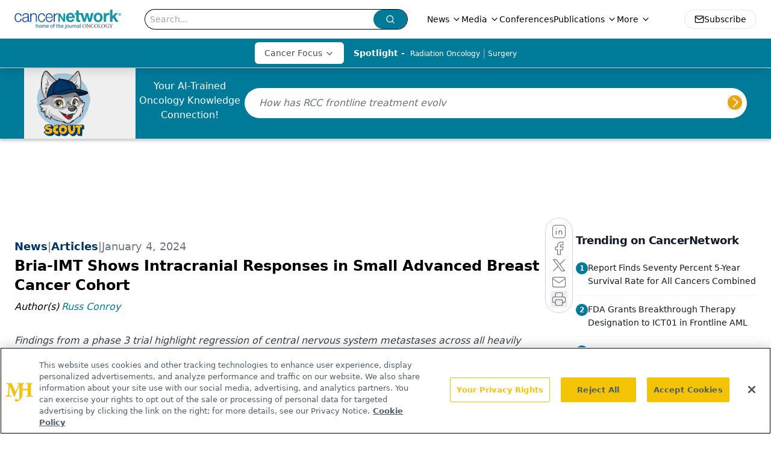

--- FILE ---
content_type: text/html; charset=utf-8
request_url: https://www.google.com/recaptcha/api2/aframe
body_size: 173
content:
<!DOCTYPE HTML><html><head><meta http-equiv="content-type" content="text/html; charset=UTF-8"></head><body><script nonce="5eqdf4ExacjxXZwqEcuvUg">/** Anti-fraud and anti-abuse applications only. See google.com/recaptcha */ try{var clients={'sodar':'https://pagead2.googlesyndication.com/pagead/sodar?'};window.addEventListener("message",function(a){try{if(a.source===window.parent){var b=JSON.parse(a.data);var c=clients[b['id']];if(c){var d=document.createElement('img');d.src=c+b['params']+'&rc='+(localStorage.getItem("rc::a")?sessionStorage.getItem("rc::b"):"");window.document.body.appendChild(d);sessionStorage.setItem("rc::e",parseInt(sessionStorage.getItem("rc::e")||0)+1);localStorage.setItem("rc::h",'1768744468832');}}}catch(b){}});window.parent.postMessage("_grecaptcha_ready", "*");}catch(b){}</script></body></html>

--- FILE ---
content_type: application/javascript
request_url: https://api.lightboxcdn.com/z9gd/43297/www.cancernetwork.com/jsonp/z?cb=1768744460735&dre=l&callback=jQuery112405656013825026192_1768744460638&_=1768744460639
body_size: 1019
content:
jQuery112405656013825026192_1768744460638({"response":"[base64].[base64]","dre":"l","success":true});

--- FILE ---
content_type: text/plain; charset=utf-8
request_url: https://fp.cancernetwork.com/VCCqd/sVKns/eIZpel/lH8?q=vnFC4dZv8NpwPrIAgVP2
body_size: -57
content:
2UhfbdSs5nBWod6TAD+SUJqlmTdoSwCommfrbx4K/RhT4Ax+VX25Mv0eK5ZdzF0ZzJ0D0K/JgfBQoSpcacRlJtouIZFOPak=